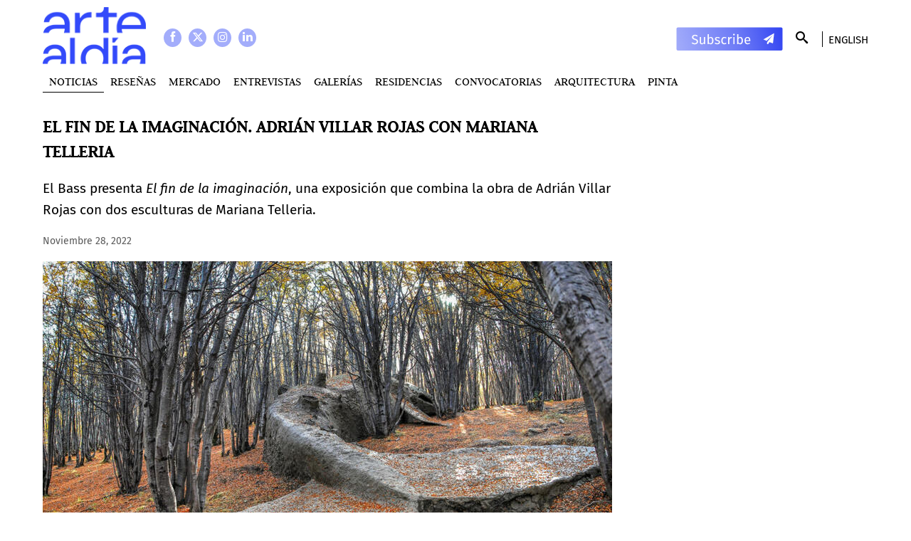

--- FILE ---
content_type: text/html; charset=utf-8
request_url: https://es.artealdia.com/Noticias/EL-FIN-DE-LA-IMAGINACION.-ADRIAN-VILLAR-ROJAS-CON-MARIANA-TELLERIA
body_size: 9429
content:
<!DOCTYPE html>
<html lang="es-AR">
<head>


<meta name="viewport" content="width=device-width, minimum-scale=1.0">
<link rel="stylesheet" type="text/css" href="/design/artealdia_com/stylesheets/fonts.css" />
<link rel="stylesheet" type="text/css" href="/var/artealdia_com/cache/public/stylesheets/1205f041d982f1a60efb910c258b798a_all.css" />


	<title>EL FIN DE LA IMAGINACIÓN. ADRIÁN VILLAR ROJAS CON MARIANA TELLERIA - Arte Al Dia</title>
<meta http-equiv="Content-Type" content="text/html; charset=utf-8" /><meta http-equiv="Content-language" content="es-AR" />
		<meta name="description" content="Arte al Día Internacional es un medio especializado en arte latinoamericano con una trayectoria de más de cuarenta años. Fundada en 1980 en la ciudad de Buenos Aires, Argentina, se ha posicionado como una de las fuentes de documentación más relevantes con relación a la difusión artística de América Latina en el mundo." />
	

<meta property="og:title" content="EL FIN DE LA IMAGINACIÓN. ADRIÁN VILLAR ROJAS CON MARIANA TELLERIA" />
<meta property="og:type" content="article" />
<meta property="og:url" content="Array:///Noticias/EL-FIN-DE-LA-IMAGINACION.-ADRIAN-VILLAR-ROJAS-CON-MARIANA-TELLERIA" />
    <meta property="og:image" content="https://es.artealdia.com/var/artealdia_com/storage/images/noticias/el-fin-de-la-imaginacion.-adrian-villar-rojas-con-mariana-telleria/767733-1-eng-US/EL-FIN-DE-LA-IMAGINACION.-ADRIAN-VILLAR-ROJAS-CON-MARIANA-TELLERIA.jpg" />
            <meta property="og:image:width" content="1024" />
    

<meta name='twitter:card' content='summary_large_image'>

<link rel="icon" href="/design/artealdia_com/images/favicon.ico" type="image/vnd.microsoft.icon" />
<link rel="stylesheet" type="text/css" href="/var/artealdia_com/cache/public/stylesheets/3c1aef1f83051b961508c80ba5794e42_all.css" />

<script>
	var EZURL = "";
</script>


<!-- Google Tag Manager -->
<script>(function(w,d,s,l,i){w[l]=w[l]||[];w[l].push({'gtm.start':
new Date().getTime(),event:'gtm.js'});var f=d.getElementsByTagName(s)[0],
j=d.createElement(s),dl=l!='dataLayer'?'&l='+l:'';j.async=true;j.src=
'https://www.googletagmanager.com/gtm.js?id='+i+dl;f.parentNode.insertBefore(j,f);
})(window,document,'script','dataLayer','GTM-P89MD5J');</script>
<!-- End Google Tag Manager -->



<script></script>

</head>
<!--[if IE 8]><body class="ie8"><![endif]-->
<!--[if lte IE 7]><body class="ie7"><![endif]-->
<!--[if (gt IE 8)|!(IE)]><!--><body><!--<![endif]-->

<div id="wrapper">
	<div id="allcontent">

				<div class="wrapper-topcontent">
			<div id="topcontent">

				<div class="social">
					<a class="social-icon facebook"  target="_blank" href="https://www.facebook.com/artealdiaOK"></a>
					<a class="social-icon twitter"   target="_blank" href="https://twitter.com/artealdia"></a>
					<a class="social-icon instagram" target="_blank" href="https://www.instagram.com/artealdia/"></a>
					<a class="social-icon linkedin" target="_blank" href="https://www.linkedin.com/company/artealdia/"></a>

				</div>

								<a href="/" id="logo">
    
    
    
                                                                                                        <img src="/var/artealdia_com/storage/images/home/568370-2342-esl-AR/Home.png" width="150" height="84" alt="Home" title="Home" loading="lazy"/>
            
	
    
    </a>
				<div id="lang">
										<a href="/switchlanguage/to/artealdia_com_user/Noticias/EL-FIN-DE-LA-IMAGINACION.-ADRIAN-VILLAR-ROJAS-CON-MARIANA-TELLERIA">English</a>				</div>

				<a class="Newsletter-link Topcontent-newsletter" href="/#Subscription"  style="background-image: url('/design/artealdia_com/images/subscribe.svg')"></a>

				<div id="search">
					<form method="get" action="/content/search">
						<input type="text" name="SearchText" size="9" class="box" placeholder="Buscar" />
						<button type="submit" class="button"></button>
						<div class="lupa"></div>
					</form>
				</div>
				
									<div id="topmenu">
		<ul>
					<li class="selected">
			<a href="/Noticias">Noticias</a>
		</li>
					<li>
			<a href="/Resenas">Reseñas</a>
		</li>
					<li>
			<a href="/MERCADO">MERCADO</a>
		</li>
					<li>
			<a href="/Entrevistas">Entrevistas</a>
		</li>
					<li>
			<a href="/Galerias">Galerías</a>
		</li>
					<li>
			<a href="/Residencias">Residencias</a>
		</li>
					<li>
			<a href="/Convocatorias">Convocatorias</a>
		</li>
					<li>
			<a href="/Arquitectura">Arquitectura</a>
		</li>
					<li>
				<a href=https://es.artealdia.com/Tags/(tag)/Pinta>PINTA</a>		</li>
		</ul>
</div>
				
				<div class="sidebar-trigger"></div>
			</div>
		</div>


				
				
		<div id="columns">


			<div id="maincontent">

				
<div class="ViewFull StoryFull ClassNotaFull">
	

	<h1 class="ViewFull-title StoryFull-title">EL FIN DE LA IMAGINACIÓN. ADRIÁN VILLAR ROJAS CON MARIANA TELLERIA</h1>

	



	<div class="ViewFull-intro">
		<div class="ezxmltext">
<p>El Bass presenta <i>El fin de la imaginación</i>, una exposición que combina la obra de Adrián Villar Rojas con dos esculturas de Mariana Telleria.</p>
</div>
	</div>

	<div class="ClassNotaFull-fecha">
		 noviembre 28, 2022
	</div>

	
	<div class="ViewFull-image">
		
    
    
    
                                                                                                        <img src="/var/artealdia_com/storage/images/noticias/el-fin-de-la-imaginacion.-adrian-villar-rojas-con-mariana-telleria/767733-1-eng-US/EL-FIN-DE-LA-IMAGINACION.-ADRIAN-VILLAR-ROJAS-CON-MARIANA-TELLERIA_full.jpg" width="800" height="535" alt="EL FIN DE LA IMAGINACIÓN. ADRIÁN VILLAR ROJAS CON MARIANA TELLERIA" title="EL FIN DE LA IMAGINACIÓN. ADRIÁN VILLAR ROJAS CON MARIANA TELLERIA" loading="lazy"/>
            
	
    
    					</div>

	<div class="StoryFull-toolbar">
	<div class="arrow-share" target="_blank"></div>
	<a class="fb-share" target="_blank" href="https://www.facebook.com/sharer/sharer.php?u=https://es.artealdia.com/Noticias/EL-FIN-DE-LA-IMAGINACION.-ADRIAN-VILLAR-ROJAS-CON-MARIANA-TELLERIA"></a>
	<a class="tw-share" target="_blank" href="https://twitter.com/home?status=https://es.artealdia.com/Noticias/EL-FIN-DE-LA-IMAGINACION.-ADRIAN-VILLAR-ROJAS-CON-MARIANA-TELLERIA"></a>
</div>
	<div class="ViewFull-description StoryFull-description">
		<div class="ezxmltext">
<p><i>El fin de la imaginación</i> comprende instalaciones y esculturas site-specific de Adrián Villar Rojas, y presentaciones recién contextualizadas de obras de arcilla de su archivo.&nbsp; La instalación incluye dos esculturas de la artista argentina Mariana Telleria, que se une a él con dos obras que desafían las nociones contemporáneas de monumentos y memoriales. La exposición invita a los espectadores a ser exploradores del imprevisible microcosmos, al tiempo que indaga en cuestiones existenciales relacionadas con la temporalidad de la humanidad y lo efímero de la naturaleza.</p><p>Villar Rojas se pregunta si uno de los futuros monumentos podría ser la propia Luna, con toda la fisicidad y la memoria de los intentos de conquista interplanetaria de la humanidad impresos en su suelo lunar, o si ya es un museo de tales conquistas. Después de todo, la atmósfera sin aire convierte al cuerpo celeste en un congelador, por lo que, a menos que sea golpeado por un meteorito, cada huella de bota, satélite estrellado, equipo de televisión y asta de la bandera permanecerán allí, estos objetos silenciosos y quietos, yacen para siempre en su polvo exactamente como lo fueron. Al carecer de jurisdicciones legales o de riesgos medioambientales, la Luna es el dispositivo de conservación por excelencia: la cámara anti-entropía por excelencia del Sistema Solar.</p><p>De la misma manera que el precio de mercado del oro, o de cualquier otro metal pesado precioso, caería dramáticamente si las corporaciones mineras fueran capaces de enviar un asteroide de oro, cobre, hierro o litio de tres mil millones de dólares a la Tierra, desencadenando así una auténtica revolución, o incluso una catástrofe, en la economía mundial, la hipótesis de Villar Rojas es que la colonización del espacio y de los cuerpos celestes desencadenará una cadena de reacciones epistémicas multidimensionales en nuestra forma de entender el pasado, el presente y el futuro de nuestras prácticas de memorización, así como de producir otras nuevas en este contexto amplificado.</p><p>¿Está la humanidad en una crisis terminal o en una era de revoluciones a la velocidad de la luz? Quizás, como en la mecánica cuántica, en ambos procesos al mismo tiempo.</p>
<div class=""><div class="ViewEmbed ClassGalleryEmbed">
    <div class="ViewEmbed-description">
        <div class="ezxmltext">

</div>
    </div>
    <div class="Gallery">
        
                
                    <div class="Gallery-count"></div>
        
        <ul>
                          <li>
                <div class="Gallery-image" data-cycle-lazybg style="background-image: url('/var/artealdia_com/storage/images/noticias/el-fin-de-la-imaginacion.-adrian-villar-rojas-with-mariana-telleria/photos/1/767749-1-eng-US/1_full.jpg');"></div>
                                    <div class="Gallery-caption">
Adrián Villar Rojas, Mi familia muerta (My Dead Family), 2009. Unfired local clay, rocks. 3 x 27 x 4 m. Installation view in the Yatana Forest, 2nd End of The World Biennial, Ushuaia, Argentina, 2009. Photo credit: Carla Barbero. Image courtesy of the artist.</div>
                              </li>
                          <li>
                <div class="Gallery-image" data-cycle-lazybg style="background-image: url('/var/artealdia_com/storage/images/noticias/el-fin-de-la-imaginacion.-adrian-villar-rojas-with-mariana-telleria/photos/2/767752-1-eng-US/2_full.jpg');"></div>
                                    <div class="Gallery-caption">
Adrián Villar Rojas, The Theater of Disappearance, 2017 Installation view, National Observatory Athen/ Greece; Courtesy of Adrián Villar Rojas, Marian Goodman Gallery, New York | Paris | London und kurimanzutto, Mexiko-Stadt © Adrián Villar Rojas, NEON foundation credts: Photographed by Jörg Baumann.</div>
                              </li>
                          <li>
                <div class="Gallery-image" data-cycle-lazybg style="background-image: url('/var/artealdia_com/storage/images/noticias/el-fin-de-la-imaginacion.-adrian-villar-rojas-with-mariana-telleria/photos/3/767755-1-eng-US/3_full.jpg');"></div>
                                    <div class="Gallery-caption">
Mariana Telleria, La pesadilla del sol (The Sun’s Nightmare), 2021 Five quartz halogen heaters and bespoke diagonal drywall construction Installation view at Diego Obligado Galería de Arte, Rosario, Argentina Courtesy the artist and Diego Obligado Galería de Arte Photo credit: Laura Glusman. Images courtesy of the artist.</div>
                              </li>
                          <li>
                <div class="Gallery-image" data-cycle-lazybg style="background-image: url('/var/artealdia_com/storage/images/noticias/el-fin-de-la-imaginacion.-adrian-villar-rojas-with-mariana-telleria/photos/4/767758-1-eng-US/4_full.jpg');"></div>
                                    <div class="Gallery-caption">
Mariana Telleria, Las canchas de paddle, después los cíbers y ahora yo (Paddle Courts, Then Internet Cafés and Now Myself), 2017 Ice blocks, glass and branches. Defrosting and glass breakage process Installation view at Espacio Calyfornio, Buenos Aires, Argentina Courtesy the artist and Espacio Calyfornio Photo credit: Gabriela Schevach. Images courtesy of the artist.</div>
                              </li>
                          <li>
                <div class="Gallery-image" data-cycle-lazybg style="background-image: url('/var/artealdia_com/storage/images/noticias/el-fin-de-la-imaginacion.-adrian-villar-rojas-with-mariana-telleria/photos/5/767761-1-eng-US/5_full.jpg');"></div>
                                    <div class="Gallery-caption">
Adrián Villar Rojas, The Most Beautiful of All Mothers, 2015. Cement, resin, white polyurethane paint, lacquer, stratified organic, inorganic, human and machine-made matter collected in Istanbul, Kalba, Mexico City and Ushuaia. Installation view on the shore of Leon Trotsky’s former house on Büyükada Island, 14th Istanbul Biennial, 2015. Photo credit: Jörg Baumann.</div>
                              </li>
                    </ul>

                    <div class="nav"></div>
            <a class="prev"></a>
            <a class="next"></a>
                    </div>
</div>
</div><p><b>Adrián Villar Rojas</b> nació en Rosario, Argentina, en 1980. Vive y trabaja de forma nómade. Villar Rojas ha recibido numerosos premios, entre ellos, el Premio de la Bienal de Sharjah, otorgado por la Fundación de Arte de Sharjah (2015), el Premio de Arte de Zúrich en el Museo Haus Konstruktiv (2013); el 9º Premio Benesse en la 54ª Bienal de Venecia, (2011); la Beca Nuevo Banco de Santa Fe para Artistas Jóvenes (2006); y el primer premio en la Bienal Nacional de Arte de Bahía Blanca en el Museo de Arte Contemporáneo de Bahía Blanca, Argentina (2005). En 2020 fue nominado al Premio Hugo Boss.&nbsp;</p><p>Las últimas exposiciones individuales se han mostrado en el Tank Shanghai, China (2019); la Art Gallery of Ontario, Canadá (2018); The Geffen Contemporary en el MOCA, Los Ángeles (2017); NEON Foundation en el Observatorio Nacional de Atenas, Atenas (2017); Kunsthaus Bregenz, Bregenz (2017) y The Metropolitan Museum of Art, Nueva York (2017); el Moderna Museet, Suecia (2015); la Serpentine Gallery, Londres (2013); el Museum Haus Konstruktiv, Zúrich, Suiza (2013); y el Musée de Louvre, París (2011).&nbsp;</p><p><b>Mariana Telleria</b> nació en Rufino, Argentina, en 1979. Vive y trabaja en Rosario, Argentina. Telleria ha recibido numerosos premios como el LXV Salón Nacional de Rosario 2º Premio Adquisición (2011), la Beca para Artistas del Fondo Nacional de las Artes (2009) y la Beca para Artistas del Nuevo Banco de Santa Fe (2006 y 2007).</p><p>Las últimas exposiciones individuales han sido expuestas en Ruth Benzacar Galería de Arte, Buenos Aires (2018); Espacio Californio, Buenos Aires (2017); Universidad Nacional de La Plata, Argentina (2015); Galería Alberto Sendrós, Buenos Aires (2009 y 2011); MAMBA, Museo de Arte Moderno de Buenos Aires (2011) y Museo de Arte Contemporáneo de Rosario, Argentina (2007).</p>
</div>
	</div>

	
		<div class="Tags">
		<h3 class="Tags-title"><b>Temas Relacionados</b></h3>
		<div class="Tags-lista">
					<a class="Tags-item" href="/Tags/(tag)/Museos">Museos</a>		|			<a class="Tags-item" href="/Tags/(tag)/Argentina">Argentina</a>		|			<a class="Tags-item" href="/Tags/(tag)/Escultura">Escultura</a>				</div>
	</div>
	
	<div class="Newsletter">
	<h2 class="Newsletter-title">Newsletter</h2>
	<div class="Newsletter-flex">
		<a class="Newsletter-link" href="/#Subscription"  style="background-image: url('/design/artealdia_com/images/subscribe.svg')"></a>
		<div class="Newsletter-text">para mantenerse actualizado con las últimas noticias y artículos escritos por expertos</div>
	</div>
</div>

	<h2 class="StoryFull-related-title">Te puede interesar</h2>
<div class="StoryFull-related Carousel-wrapper">
	<div class="Carousel">
						

<div class="ViewGrid Carousel-item
			">
	<a href="/Noticias/NUEVAS-FRONTERAS-E-INICIATIVAS-EN-PINTA-MIAMI-2022"></a>
	<div class="ViewGrid-image">
					
    
    
    
                                                                                                        <img src="/var/artealdia_com/storage/images/noticias/nuevas-fronteras-e-iniciativas-en-pinta-miami-2022/767603-1-esl-AR/NUEVAS-FRONTERAS-E-INICIATIVAS-EN-PINTA-MIAMI-2022_grid_horizontal.jpg" width="700" height="463" alt="NUEVAS FRONTERAS E INICIATIVAS EN PINTA MIAMI 2022" title="NUEVAS FRONTERAS E INICIATIVAS EN PINTA MIAMI 2022" loading="lazy"/>
            
	
    
    				<div class="ViewGrid-overlay">
			<div class="ViewGrid-intro"><div class="ezxmltext">
<p>¡Pinta llega a The Grove! 48 instituciones de arte - 28 ciudades - 17 países</p>
</div>
</div>
			<div class="ClassNotaGrid-autor">
			</div>
		</div>
			</div>
	<div class="ViewGrid-content">
		<a class="StoryGrid-seccion" href="/Noticias">Noticias</a>
		<h2 class="ViewGrid-title">NUEVAS FRONTERAS E INICIATIVAS EN PINTA MIAMI 2022</h2>
		<div class="ClassNotaGrid-autor">
			</div>
					<div class="ViewGrid-intro"><div class="ezxmltext">
<p>¡Pinta llega a The Grove! 48 instituciones de arte - 28 ciudades - 17 países</p>
</div>
</div>
							</div>
</div>

						

<div class="ViewGrid Carousel-item
			">
	<a href="/Resenas/LA-GEOGRAFIA-DE-SIGNIFICADOS-DE-ANNA-MARIA-MAIOLINO"></a>
	<div class="ViewGrid-image">
					
    
    
    
                                                                                                        <img src="/var/artealdia_com/storage/images/resenas/la-geografia-de-significados-de-anna-maria-maiolino/767500-1-esl-AR/LA-GEOGRAFIA-DE-SIGNIFICADOS-DE-ANNA-MARIA-MAIOLINO_grid_horizontal.jpg" width="700" height="463" alt="LA GEOGRAFÍA DE SIGNIFICADOS DE ANNA MARIA MAIOLINO" title="LA GEOGRAFÍA DE SIGNIFICADOS DE ANNA MARIA MAIOLINO" loading="lazy"/>
            
	
    
    				<div class="ViewGrid-overlay">
			<div class="ViewGrid-intro"><div class="ezxmltext">
<p>El MALBA inaugura una exposición panorámica de Anna Maria Maiolino (Scalea Italia, 1942) con más de cincuenta años de trabajos que incluyen pinturas, dibujos, xilograbados, esculturas, fotografías, videos, piezas sonoras e instalaciones en un intento de plasmar el espíritu prismático de la artista.</p>
</div>
</div>
			<div class="ClassNotaGrid-autor">
			</div>
		</div>
			</div>
	<div class="ViewGrid-content">
		<a class="StoryGrid-seccion" href="/Resenas">Reseñas</a>
		<h2 class="ViewGrid-title">LA GEOGRAFÍA DE SIGNIFICADOS DE ANNA MARIA MAIOLINO</h2>
		<div class="ClassNotaGrid-autor">
			</div>
					<div class="ViewGrid-intro"><div class="ezxmltext">
<p>El MALBA inaugura una exposición panorámica de Anna Maria Maiolino (Scalea Italia, 1942) con más de cincuenta años de trabajos que incluyen pinturas, dibujos, xilograbados, esculturas, fotografías, videos, piezas sonoras e instalaciones en un intento de plasmar el espíritu prismático de la artista.</p>
</div>
</div>
								<div class="ClassNotaGrid-date">
			noviembre 24, 2022
		</div>
			</div>
</div>

						

<div class="ViewGrid Carousel-item
			">
	<a href="/Noticias/ARTE-CONTEMPORANEO-ARGENTINO-EN-EL-MAC-DE-NITEROI"></a>
	<div class="ViewGrid-image">
					
    
    
    
                                                                                                        <img src="/var/artealdia_com/storage/images/noticias/arte-contemporaneo-argentino-en-el-mac-de-niteroi/767435-1-esl-AR/ARTE-CONTEMPORANEO-ARGENTINO-EN-EL-MAC-DE-NITEROI_grid_horizontal.jpg" width="700" height="463" alt="ARTE CONTEMPORÁNEO ARGENTINO EN EL MAC DE NITERÓI" title="ARTE CONTEMPORÁNEO ARGENTINO EN EL MAC DE NITERÓI" loading="lazy"/>
            
	
    
    				<div class="ViewGrid-overlay">
			<div class="ViewGrid-intro"><div class="ezxmltext">
<p>La pintura como matriz y como problema, vínculos afectivos y formas de desaprendizaje. Estos son algunos de los temas que perfilan la exposición &quot;Un lento venir viniendo - Capítulo I&quot;, una nueva exposición en el Museo de Arte Contemporáneo (MAC) de Niterói, Brasil.</p>
</div>
</div>
			<div class="ClassNotaGrid-autor">
			</div>
		</div>
			</div>
	<div class="ViewGrid-content">
		<a class="StoryGrid-seccion" href="/Noticias">Noticias</a>
		<h2 class="ViewGrid-title">ARTE CONTEMPORÁNEO ARGENTINO EN EL MAC DE NITERÓI</h2>
		<div class="ClassNotaGrid-autor">
			</div>
					<div class="ViewGrid-intro"><div class="ezxmltext">
<p>La pintura como matriz y como problema, vínculos afectivos y formas de desaprendizaje. Estos son algunos de los temas que perfilan la exposición &quot;Un lento venir viniendo - Capítulo I&quot;, una nueva exposición en el Museo de Arte Contemporáneo (MAC) de Niterói, Brasil.</p>
</div>
</div>
							</div>
</div>

						

<div class="ViewGrid Carousel-item
			">
	<a href="/Noticias/LOS-SABERES-QUE-DA-LA-TIERRA-EN-OFRENDA-AL-SOL-LA-MUESTRA-INEDITA-DE-FLORENCIA-SADIR"></a>
	<div class="ViewGrid-image">
					
    
    
    
                                                                                                        <img src="/var/artealdia_com/storage/images/noticias/los-saberes-que-da-la-tierra-en-ofrenda-al-sol-la-muestra-inedita-de-florencia-sadir/766706-1-esl-AR/LOS-SABERES-QUE-DA-LA-TIERRA-EN-OFRENDA-AL-SOL-LA-MUESTRA-INEDITA-DE-FLORENCIA-SADIR_grid_horizontal.jpg" width="700" height="463" alt="LOS SABERES QUE DA LA TIERRA EN OFRENDA AL SOL, LA MUESTRA INÉDITA DE FLORENCIA SADIR" title="LOS SABERES QUE DA LA TIERRA EN OFRENDA AL SOL, LA MUESTRA INÉDITA DE FLORENCIA SADIR" loading="lazy"/>
            
	
    
    				<div class="ViewGrid-overlay">
			<div class="ViewGrid-intro"><div class="ezxmltext">
<p>El Museo de Arte Moderno de Buenos Aires presenta la primera exposición individual de la joven artista argentina Florencia Sadir.</p>
</div>
</div>
			<div class="ClassNotaGrid-autor">
			</div>
		</div>
			</div>
	<div class="ViewGrid-content">
		<a class="StoryGrid-seccion" href="/Noticias">Noticias</a>
		<h2 class="ViewGrid-title">LOS SABERES QUE DA LA TIERRA EN OFRENDA AL SOL, LA MUESTRA INÉDITA DE FLORENCIA SADIR</h2>
		<div class="ClassNotaGrid-autor">
			</div>
					<div class="ViewGrid-intro"><div class="ezxmltext">
<p>El Museo de Arte Moderno de Buenos Aires presenta la primera exposición individual de la joven artista argentina Florencia Sadir.</p>
</div>
</div>
							</div>
</div>

												

<div class="ViewGrid Carousel-item
			">
	<a href="/Noticias/ROMPIENDO-LAS-BARRERAS-DE-LA-REALIDAD-EN-UNSUPERVISED-LA-EXPOSICION-DE-REFIK-ANADOL-EN-EL-MOMA"></a>
	<div class="ViewGrid-image">
					
    
    
    
                                                                                                        <img src="/var/artealdia_com/storage/images/noticias/rompiendo-las-barreras-de-la-realidad-en-unsupervised-la-exposicion-de-refik-anadol-en-el-moma/768329-1-eng-US/ROMPIENDO-LAS-BARRERAS-DE-LA-REALIDAD-EN-UNSUPERVISED-LA-EXPOSICION-DE-REFIK-ANADOL-EN-EL-MOMA_grid_horizontal.jpg" width="700" height="463" alt="ROMPIENDO LAS BARRERAS DE LA REALIDAD EN UNSUPERVISED, LA EXPOSICIÓN DE REFIK ANADOL EN EL MOMA" title="ROMPIENDO LAS BARRERAS DE LA REALIDAD EN UNSUPERVISED, LA EXPOSICIÓN DE REFIK ANADOL EN EL MOMA" loading="lazy"/>
            
	
    
    				<div class="ViewGrid-overlay">
			<div class="ViewGrid-intro"><div class="ezxmltext">
<p>El MoMA presenta <i>Refik Anadol: Unsupervised</i>. Esta gran instalación contará con tres nuevas obras digitales del artista que utilizan la inteligencia artificial para interpretar y transformar más de 200 años de arte de la colección del MoMA.</p>
</div>
</div>
			<div class="ClassNotaGrid-autor">
			</div>
		</div>
			</div>
	<div class="ViewGrid-content">
		<a class="StoryGrid-seccion" href="/Noticias">Noticias</a>
		<h2 class="ViewGrid-title">ROMPIENDO LAS BARRERAS DE LA REALIDAD EN UNSUPERVISED, LA EXPOSICIÓN DE REFIK ANADOL EN EL MOMA</h2>
		<div class="ClassNotaGrid-autor">
			</div>
					<div class="ViewGrid-intro"><div class="ezxmltext">
<p>El MoMA presenta <i>Refik Anadol: Unsupervised</i>. Esta gran instalación contará con tres nuevas obras digitales del artista que utilizan la inteligencia artificial para interpretar y transformar más de 200 años de arte de la colección del MoMA.</p>
</div>
</div>
							</div>
</div>

								

<div class="ViewGrid Carousel-item
			">
	<a href="/Noticias/PUNTO-DE-VISTA-LA-MUESTRA-DE-RODRIGO-ARTEAGA-EN-MAC"></a>
	<div class="ViewGrid-image">
					
    
    
    
                                                                                                        <img src="/var/artealdia_com/storage/images/noticias/punto-de-vista-la-muestra-de-rodrigo-arteaga-en-mac/769202-2-esl-AR/PUNTO-DE-VISTA-LA-MUESTRA-DE-RODRIGO-ARTEAGA-EN-MAC_grid_horizontal.jpg" width="700" height="463" alt="PUNTO DE VISTA: LA MUESTRA DE RODRIGO ARTEAGA EN MAC" title="PUNTO DE VISTA: LA MUESTRA DE RODRIGO ARTEAGA EN MAC" loading="lazy"/>
            
	
    
    				<div class="ViewGrid-overlay">
			<div class="ViewGrid-intro"><div class="ezxmltext">
<p>Con la curaduría de Carolina Castro Jorquera, <i>Punto de vista</i>, la exhibición de Rodrigo Arteaga, es una continuación de las exploraciones e inquietudes del artista en torno a la manera en que se perciben los seres y formas con los que se convive.</p>
</div>
</div>
			<div class="ClassNotaGrid-autor">
			</div>
		</div>
			</div>
	<div class="ViewGrid-content">
		<a class="StoryGrid-seccion" href="/Noticias">Noticias</a>
		<h2 class="ViewGrid-title">PUNTO DE VISTA: LA MUESTRA DE RODRIGO ARTEAGA EN MAC</h2>
		<div class="ClassNotaGrid-autor">
			</div>
					<div class="ViewGrid-intro"><div class="ezxmltext">
<p>Con la curaduría de Carolina Castro Jorquera, <i>Punto de vista</i>, la exhibición de Rodrigo Arteaga, es una continuación de las exploraciones e inquietudes del artista en torno a la manera en que se perciben los seres y formas con los que se convive.</p>
</div>
</div>
							</div>
</div>

						</div>
	<a class="Carousel-arrow Carousel-prev"></a>
	<a class="Carousel-arrow Carousel-next"></a>
</div>

	<div id="columna-derecha-banners" class="StoryFull-banners">
											
															
	</div>
</div>


			</div>

											



			
		</div>

				<div class="wrap-footer">
			<div class="footer">
				<div class="footer-left">
					<a href="/" class="footer-logo logo-artealdia"><img src="/design/artealdia_com/images/logo-footer.png"></a>
					<ul class="footer-menu">
											<li class="footer-menu-item">
							<a href="/Nosotros">Nosotros</a>
						</li>
											<li class="footer-menu-item">
							<a href="/Registrarse">Registrarse</a>
						</li>
											<li class="footer-menu-item">
							<a href="/Edicion-Impresa">Edición Impresa</a>
						</li>
											<li class="footer-menu-item">
							<a href="/Contacto">Contacto</a>
						</li>
											<li class="footer-menu-item">
								<a href=/#Subscription>Suscribirse</a>						</li>
										</ul>
				</div>

				<div class="footer-right">
					<a class="footer-logo logo-pinta" href="https://www.pinta.art/" target="_blank"><img src="/design/artealdia_com/images/pinta-footer.png"></a>
					<div class="footer-right-columns">
						<div>
							<div class="footer-menu-title">Ferias</div>
							<ul class="footer-menu">
								<li class="footer-menu-item"><a href="https://www.pintalima.art/" target="_blank">Pinta Lima</a></li>
								<li class="footer-menu-item"><a href="https://www.buenosairesphoto.com/" target="_blank">Pinta BAphoto</a></li>
								<li class="footer-menu-item"><a href="http://www.pintamiami.com/" target="_blank">Pinta Miami</a></li>
							</ul>
						</div>
						<div>
							<div class="footer-menu-title">Art Weeks</div>
							<div class="footer-menu-item"><a href="https://panama.pinta.art/" target="_blank">Pinta Panamá</a></div>
							<div class="footer-menu-item"><a href="https://sud.pinta.art/" target="_blank">Pinta Asunción</a></div>
						</div>
					</div>
				</div>
			</div>
			<div class="footer-copyright">Copyright©2003-2026 Arte al Día. All rights reserved</div>
			<a href="http://www.internetdinamica.com" target="_blank" class="internetdinamica"></a>
		</div>
	</div>
</div><div id="sidebar">
	<div id="lang">
		 
		<a href="/switchlanguage/to/artealdia_com_user/Noticias/EL-FIN-DE-LA-IMAGINACION.-ADRIAN-VILLAR-ROJAS-CON-MARIANA-TELLERIA">English</a>	</div>
	<div class="social">
		<a class="social-icon facebook"  target="_blank" href="https://www.facebook.com/artealdiaOK"></a>
		<a class="social-icon twitter"   target="_blank" href="https://twitter.com/artealdia"></a>
		<a class="social-icon instagram" target="_blank" href="https://www.instagram.com/artealdia/"></a>

	</div>

			<div id="topmenu">
		<ul>
					<li class="selected">
			<a href="/Noticias">Noticias</a>
		</li>
					<li>
			<a href="/Resenas">Reseñas</a>
		</li>
					<li>
			<a href="/MERCADO">MERCADO</a>
		</li>
					<li>
			<a href="/Entrevistas">Entrevistas</a>
		</li>
					<li>
			<a href="/Galerias">Galerías</a>
		</li>
					<li>
			<a href="/Residencias">Residencias</a>
		</li>
					<li>
			<a href="/Convocatorias">Convocatorias</a>
		</li>
					<li>
			<a href="/Arquitectura">Arquitectura</a>
		</li>
					<li>
				<a href=https://es.artealdia.com/Tags/(tag)/Pinta>PINTA</a>		</li>
		</ul>
</div>
	</div>


<script type="text/javascript" src="/var/artealdia_com/cache/public/javascript/de3e85657f7965570674af376b91aa33.js" charset="utf-8"></script>

<div class="dev-hide">
	<div id="debug"><h2>eZ debug</h2><table title='Table for actual debug output, shows notices, warnings and errors'><tr class='timing'><td class='debugheader' id="ezdebug-first-timing-point"><b><span>Timing:</span> </b></td>
                                    <td class='debugheader'>Jan 30 2026 03:02:03</td></tr>
                                    <tr><td colspan='2'><pre>Script start</pre></td></tr><tr class='timing'><td class='debugheader'><b><span>Timing:</span> </b></td>
                                    <td class='debugheader'>Jan 30 2026 03:02:03</td></tr>
                                    <tr><td colspan='2'><pre>Module start 'content'</pre></td></tr><tr class='timing'><td class='debugheader'><b><span>Timing:</span> </b></td>
                                    <td class='debugheader'>Jan 30 2026 03:02:03</td></tr>
                                    <tr><td colspan='2'><pre>Module end 'content'</pre></td></tr><tr class='notice'><td class='debugheader' id="ezdebug-first-notice"><b><span>Notice:</span> PHP: E_NOTICE</b></td>
                                    <td class='debugheader'>Jan 30 2026 03:02:03</td></tr>
                                    <tr><td colspan='2'><pre>Array to string conversion in /var/www/sites/cms4/ez-2013.09/var/artealdia_com/cache/template/compiled/page_head-54db641a9250b4996266d7af996f9508.php on line 939</pre></td></tr><tr class='timing'><td class='debugheader'><b><span>Timing:</span> </b></td>
                                    <td class='debugheader'>Jan 30 2026 03:02:03</td></tr>
                                    <tr><td colspan='2'><pre>Script end</pre></td></tr></table><h3>Main resources:</h3><table id='debug_resources' title='Most important resource consumption indicators'><tr class='data'><td>Total runtime</td><td>0.0824 sec</td></tr><tr class='data'><td>Peak memory usage</td><td>4,608.0000 KB</td></tr><tr class='data'><td>Database Queries</td><td>71</td></tr></table><h3>Timing points:</h3><table id='timingpoints' title='Timing point stats'><tr><th>Checkpoint</th><th>Start (sec)</th><th>Duration (sec)</th><th>Memory at start (KB)</th><th>Memory used (KB)</th></tr><tr class='data'><td>Script start</td>
                          <td align="right">0.0000</td><td align="right">0.0087</td>
                          <td align="right">916.1094</td><td align="right">641.5859</td></tr><tr class='data'><td>Module start 'content'</td>
                          <td align="right">0.0087</td><td align="right">0.0105</td>
                          <td align="right">1,557.6953</td><td align="right">628.7891</td></tr><tr class='data'><td>Module end 'content'</td>
                          <td align="right">0.0192</td><td align="right">0.0631</td>
                          <td align="right">2,186.4844</td><td align="right">1,715.3047</td></tr><tr class='data'><td>Script end</td>
                          <td align="right">0.0823</td><td align="right">&nbsp;</td>
                          <td align="right">3,901.7891</td><td align="right">&nbsp;</td></tr></table><h3>Time accumulators:</h3><table id='timeaccumulators' title='Detailed list of time accumulators'><tr><th>&nbsp;Accumulator</th><th>&nbsp;Duration (sec)</th><th>&nbsp;Duration (%)</th><th>&nbsp;Count</th><th>&nbsp;Average (sec)</th></tr><tr class='group'><td><b>Ini load</b></td><td></td><td></td><td></td><td></td></tr><tr class='data'><td>Load cache</td><td align="right">0.0019</td><td align="right">2.3419</td><td align="right">15</td><td align="right">0.0001</td></tr><tr class='group'><td><b>Mysql Total</b></td><td></td><td></td><td></td><td></td></tr><tr class='data'><td>Database connection</td><td align="right">0.0012</td><td align="right">1.4521</td><td align="right">1</td><td align="right">0.0012</td></tr><tr class='data'><td>Mysqli_queries</td><td align="right">0.0285</td><td align="right">34.5753</td><td align="right">71</td><td align="right">0.0004</td></tr><tr class='data'><td>Looping result</td><td align="right">0.0007</td><td align="right">0.8793</td><td align="right">71</td><td align="right">0.0000</td></tr><tr class='group'><td><b>TS translator</b></td><td></td><td></td><td></td><td></td></tr><tr class='data'><td>TS init</td><td align="right">0.0014</td><td align="right">1.7454</td><td align="right">3</td><td align="right">0.0005</td></tr><tr class='data'><td>TS cache load</td><td align="right">0.0010</td><td align="right">1.2432</td><td align="right">3</td><td align="right">0.0003</td></tr><tr class='data'><td>TS context load</td><td align="right">0.0009</td><td align="right">1.0672</td><td align="right">3</td><td align="right">0.0003</td></tr><tr class='group'><td><b>Template Total</b></td><td align="right"><i>0.0623</i></td><td align="right"><i>75.7</i></td><td align="right"><i>1</i></td><td align="right"><i>0.0623</i></td></tr><tr class='data'><td>Template load</td><td align="right">0.0009</td><td align="right">1.1520</td><td align="right">1</td><td align="right">0.0009</td></tr><tr class='data'><td>Template processing</td><td align="right">0.0614</td><td align="right">74.5141</td><td align="right">1</td><td align="right">0.0614</td></tr><tr class='data'><td>Template load and register function</td><td align="right">0.0001</td><td align="right">0.0886</td><td align="right">1</td><td align="right">0.0001</td></tr><tr class='group'><td><b>Override</b></td><td></td><td></td><td></td><td></td></tr><tr class='data'><td>Cache load</td><td align="right">0.0005</td><td align="right">0.6107</td><td align="right">2</td><td align="right">0.0003</td></tr><tr class='group'><td><b>Sytem overhead</b></td><td></td><td></td><td></td><td></td></tr><tr class='data'><td>Fetch class attribute name</td><td align="right">0.0005</td><td align="right">0.6408</td><td align="right">1</td><td align="right">0.0005</td></tr><tr class='data'><td>Fetch class attribute can translate value</td><td align="right">0.0000</td><td align="right">0.0243</td><td align="right">1</td><td align="right">0.0000</td></tr><tr class='group'><td><b>class_abstraction</b></td><td></td><td></td><td></td><td></td></tr><tr class='data'><td>Instantiating content class attribute</td><td align="right">0.0000</td><td align="right">0.0133</td><td align="right">1</td><td align="right">0.0000</td></tr><tr class='group'><td><b>XML</b></td><td></td><td></td><td></td><td></td></tr><tr class='data'><td>Image XML parsing</td><td align="right">0.0012</td><td align="right">1.4142</td><td align="right">1</td><td align="right">0.0012</td></tr><tr class='group'><td><b>states</b></td><td></td><td></td><td></td><td></td></tr><tr class='data'><td>state_id_array</td><td align="right">0.0018</td><td align="right">2.2064</td><td align="right">5</td><td align="right">0.0004</td></tr><tr class='data'><td>state_identifier_array</td><td align="right">0.0017</td><td align="right">2.1089</td><td align="right">5</td><td align="right">0.0003</td></tr><tr class='group'><td><b>General</b></td><td></td><td></td><td></td><td></td></tr><tr class='data'><td>dbfile</td><td align="right">0.0095</td><td align="right">11.4956</td><td align="right">22</td><td align="right">0.0004</td></tr><tr class='data'><td>String conversion</td><td align="right">0.0000</td><td align="right">0.0136</td><td align="right">2</td><td align="right">0.0000</td></tr><tr><td colspan="5">Note: percentages do not add up to 100% because some accumulators overlap</td></tr></table><p><b>Time used to render debug report: 0.0003 secs</b></p></div>
</div>




<!-- Google Tag Manager (noscript) -->
<noscript><iframe src="https://www.googletagmanager.com/ns.html?id=GTM-P89MD5J"
height="0" width="0" style="display:none;visibility:hidden"></iframe></noscript>
<!-- End Google Tag Manager (noscript) -->




<!-- Meta Pixel Code -->

<script>

!function(f,b,e,v,n,t,s)

{if(f.fbq)return;n=f.fbq=function(){n.callMethod?

n.callMethod.apply(n,arguments):n.queue.push(arguments)};

if(!f._fbq)f._fbq=n;n.push=n;n.loaded=!0;n.version='2.0';

n.queue=[];t=b.createElement(e);t.async=!0;

t.src=v;s=b.getElementsByTagName(e)[0];

s.parentNode.insertBefore(t,s)}(window, document,'script',

'https://connect.facebook.net/en_US/fbevents.js');

fbq('init', '3445649369038758');

fbq('track', 'PageView');

</script>

<noscript><img height="1" width="1" style="display:none"

src="https://www.facebook.com/tr?id=3445649369038758&ev=PageView&noscript=1"

/></noscript>

<!-- End Meta Pixel Code -->

</body>
</html>

